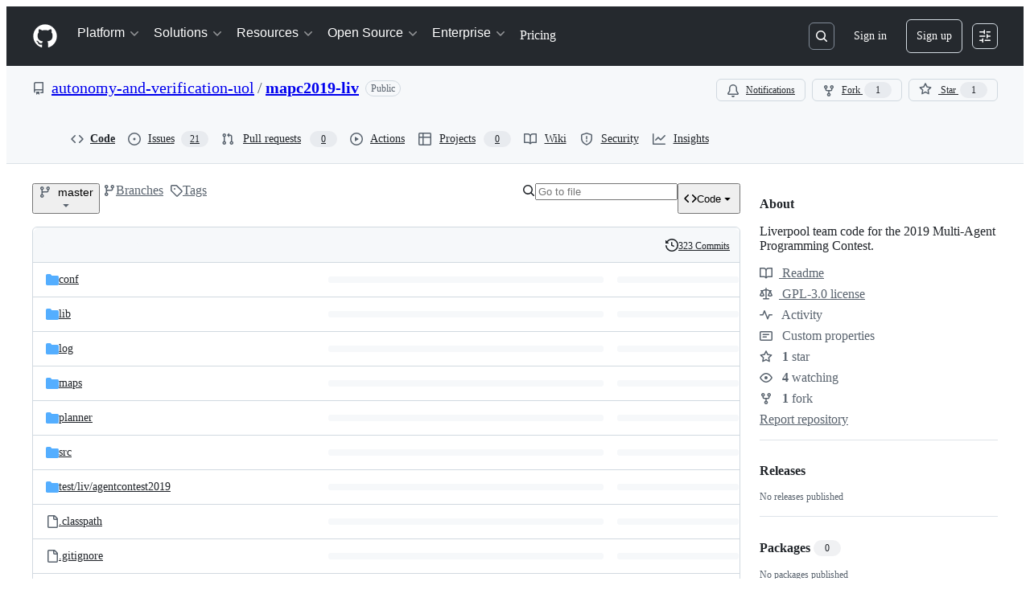

--- FILE ---
content_type: application/javascript
request_url: https://github.githubassets.com/assets/40235-efa20330d9bc.js
body_size: 1949
content:
"use strict";(globalThis.webpackChunk_github_ui_github_ui=globalThis.webpackChunk_github_ui_github_ui||[]).push([[40235],{11418:(e,t,r)=>{let s;r.d(t,{H:()=>q});var n=r(35750),i=r(18150),a=r(85242),o=r(88243),l=r(16213),u=r(10204),c=new WeakMap,h=new WeakSet;let AliveSession=class AliveSession extends u.ib{constructor(e,t,r,s,n){super(e,()=>(0,o._)(this,h,d).call(this),r,s,void 0,n),(0,l._)(this,h),(0,i._)(this,c,{writable:!0,value:void 0}),(0,a._)(this,c,t)}};function d(){return b((0,n._)(this,c))}async function b(e){let t=await f(e);return t&&t.url&&t.token?w(t.url,t.token):null}async function f(e){let t=await fetch(e,{headers:{Accept:"application/json"}});if(t.ok)return t.json();if(404===t.status)return null;throw Error("fetch error")}async function w(e,t){let r=await fetch(e,{method:"POST",mode:"same-origin",headers:{"Scoped-CSRF-Token":t}});if(r.ok)return r.text();throw Error("fetch error")}var p=r(70170),m=r(34095),v=r(82075),_=r(23683);function g(e,{channel:t,type:r,data:s}){for(let n of e)n.dispatchEvent(new CustomEvent(`socket:${r}`,{bubbles:!1,cancelable:!1,detail:{name:t,data:s}}))}var k=new WeakMap,y=new WeakMap,M=new WeakMap,A=new WeakMap,S=new WeakMap,E=new WeakSet;let P=class AliveSessionProxy{subscribe(e){let t=(0,n._)(this,y).add(...e);t.length&&(0,n._)(this,k).port.postMessage({subscribe:t});let r=new Set(t.map(e=>e.name)),s=e.reduce((e,t)=>{let s=t.topic.name;return(0,u.JR)(s)&&!r.has(s)&&e.add(s),e},new Set);s.size&&(0,n._)(this,k).port.postMessage({requestPresence:Array.from(s)})}unsubscribeAll(...e){let t=(0,n._)(this,y).drain(...e);t.length&&(0,n._)(this,k).port.postMessage({unsubscribe:t});let r=(0,n._)(this,M).removeSubscribers(e);this.sendPresenceMetadataUpdate(r)}updatePresenceMetadata(e){let t=new Set;for(let r of e)(0,n._)(this,M).setMetadata(r),t.add(r.channelName);this.sendPresenceMetadataUpdate(t)}sendPresenceMetadataUpdate(e){if(!e.size)return;let t=[];for(let r of e)t.push({channelName:r,metadata:(0,n._)(this,M).getChannelMetadata(r)});(0,n._)(this,k).port.postMessage({updatePresenceMetadata:t})}online(){(0,n._)(this,k).port.postMessage({online:!0})}offline(){(0,n._)(this,k).port.postMessage({online:!1})}hangup(){(0,n._)(this,k).port.postMessage({hangup:!0})}constructor(e,t,r,s,c,h){(0,l._)(this,E),(0,i._)(this,k,{writable:!0,value:void 0}),(0,i._)(this,y,{writable:!0,value:new u.m0}),(0,i._)(this,M,{writable:!0,value:new u.VH}),(0,i._)(this,A,{writable:!0,value:void 0}),(0,i._)(this,S,{writable:!0,value:new Map}),(0,a._)(this,A,c),(0,a._)(this,k,new SharedWorker(`${e}?module=true`,{name:`github-socket-worker-v3-${s}`,type:"module"})),(0,n._)(this,k).port.onmessage=({data:e})=>(0,o._)(this,E,T).call(this,e),(0,n._)(this,k).port.postMessage({connect:{url:t,refreshUrl:r,options:h}})}};function T(e){let{channel:t}=e;if("presence"===e.type){let r=(0,n._)(this,S).get(t);r||(r=(0,p.s)((e,r)=>{(0,n._)(this,A).call(this,e,r),(0,n._)(this,S).delete(t)},100),(0,n._)(this,S).set(t,r)),r((0,n._)(this,y).subscribers(t),e);return}(0,n._)(this,A).call(this,(0,n._)(this,y).subscribers(t),e)}async function W(){let e,t=(e=document.head.querySelector("link[rel=shared-web-socket-src]")?.getAttribute("href"))&&e.startsWith("/")?e:null;if(!t)return;let r=document.head.querySelector("link[rel=shared-web-socket]")?.href??null;if(!r)return;let s=document.head.querySelector("link[rel=shared-web-socket]")?.getAttribute("data-refresh-url")??null;if(!s)return;let n=document.head.querySelector("link[rel=shared-web-socket]")?.getAttribute("data-session-id")??null;if(!n)return;let i=(()=>{let e={};if(!(0,_.nr)()&&"SharedWorker"in window&&"true"!==(0,v.A)("localStorage").getItem("bypassSharedWorker"))try{return new P(t,r,s,n,g,e)}catch{}return new AliveSession(r,s,!1,g,e)})();return window.addEventListener("online",()=>i.online()),window.addEventListener("offline",()=>i.offline()),window.addEventListener("pagehide",()=>{"hangup"in i&&i.hangup()}),i}async function C(){return await m.G,W()}function q(){return s||(s=C())}},33303:(e,t,r)=>{function s(){return Promise.resolve()}function n(){return new Promise(window.requestAnimationFrame)}async function i(e,t){let r,s=new Promise(t=>{r=self.setTimeout(t,e)});if(!t)return s;try{var n;await Promise.race([s,(n=t,new Promise((e,t)=>{let r=Error("aborted");r.name="AbortError",n.aborted?t(r):n.addEventListener("abort",()=>t(r))}))])}catch(e){throw self.clearTimeout(r),e}}function a(e){let t=[];return function(r){t.push(r),1===t.length&&queueMicrotask(()=>{let r=t.slice(0);t.length=0,e(r)})}}r.d(t,{G$:()=>n,k2:()=>s,rK:()=>a,uk:()=>i})},40235:(e,t,r)=>{r.d(t,{x:()=>b});var s,n=r(96540),i=r(70263),a=r(11418),o=r(73056),l=r(74848),u=r(10204);let c=(0,n.createContext)(null),h=null;function d(e,t){let r=u.KK.parse(e);if(!r)throw Error(`Invalid channel name. Did you forget to sign it with \`signChannel("${e}")\`?`);return h||(h=new u.m0),h.add({topic:r,subscriber:t}),{unsubscribe:()=>{h?.delete({topic:r,subscriber:t})}}}try{c.displayName||(c.displayName="AliveTestContext")}catch{}try{(s=function({children:e,initialMessages:t}){return(0,n.useEffect)(()=>{let e=[];if(t)for(let[r,s]of t){let t=window.setTimeout(()=>{var e=r,t=s;if(null===h)throw Error('Test helper `dispatchAliveTestMessage` called outside `AliveTestProvider`. Please wrap your component under test in `AliveTestProvider` from "@github-ui/use-alive/test-utils".');for(let r of Array.from(h.subscribers(e)))r(t)},0);e.push(t)}return()=>{for(let t of(h=null,e))window.clearTimeout(t)}}),(0,l.jsx)(c,{value:d,children:e})}).displayName||(s.displayName="AliveTestProvider")}catch{}function b(e,t){let r=(0,i.A)(),s=(0,n.use)(c);(0,n.useEffect)(()=>{let n=()=>{},i=!1;return async function(){if(e){if("function"==typeof s){let r=await s(e,t);r&&(n=r.unsubscribe);return}try{let s=await (0,a.H)();if(i)return;let l=(0,o.$)(s,e,t);l?.unsubscribe&&(r()?n=l.unsubscribe:l.unsubscribe())}catch(e){console.error(e)}}}(),()=>{i=!0,n()}},[e,t,r,s])}},73056:(e,t,r)=>{r.d(t,{$:()=>a});var s=r(10204),n=r(33303);let i=new WeakMap;function a(e,t,r){let a;if(!e)throw Error("Not connected to alive");if(!t)throw Error("No channel name");let o=s.KK.parse(t);if(!o)throw Error("Invalid channel name");let l={subscriber:{dispatchEvent:e=>{e instanceof CustomEvent&&r(e.detail.data)}},topic:o},u=((a=i.get(e))||(a={subscribe:(0,n.rK)(t=>e.subscribe(t.flat())),unsubscribeAll:(0,n.rK)(t=>e.unsubscribeAll(...t))},i.set(e,a)),a);return u.subscribe([l]),{unsubscribe:()=>u.unsubscribeAll(l.subscriber)}}}}]);
//# sourceMappingURL=40235-91484c1b1373.js.map